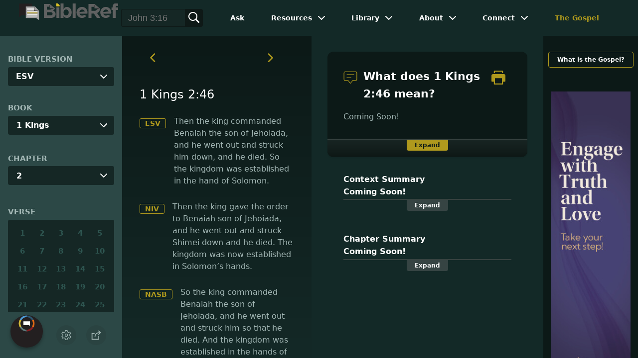

--- FILE ---
content_type: text/html
request_url: https://www.bibleref.com/1-Kings/2/1-Kings-2-46.html
body_size: 6049
content:
<!DOCTYPE html>
<html lang="en" xmlns="http://www.w3.org/1999/xhtml" itemscope itemtype="http://schema.org/webpage" xmlns:og="http://opengraphprotocol.org/schema/">

<head>
	<title>What does 1 Kings 2:46 mean? | BibleRef.com</title>
    <META name="keywords" content="1 Kings 2:46">
    <META name="description" content="So the king commanded Benaiah the son of Jehoiada, and he went out and struck him so that he died. And the kingdom was established in the hands of Solomon. - What is the meaning of 1 Kings 2:46?">
    <meta http-equiv="Content-Type" content="text/html; charset=utf-8">
    <meta name="viewport" content="width=device-width, initial-scale=1, user-scalable=no">
    <link rel="StyleSheet" href="https://www.bibleref.com/scommon/new-main-styles.css" type="text/css" media="screen">

    <link rel="image_src" itemprop="image" href="https://www.bibleref.com/images/BR - MAIN@3x.png">
    <meta property="og:image" content="https://www.bibleref.com/images/OGImages/1-Kings-2-46.jpg">
    <meta property="og:site_name" content="BibleRef.com">
    <meta property="og:type" content="website">
    <meta property="og:url" content="https://www.bibleref.com/1-Kings/2/1-Kings-2-46.html">
    <link rel="canonical" itemprop="url" href="https://www.bibleref.com/1-Kings/2/1-Kings-2-46.html">
    <script async src="https://www.googletagmanager.com/gtag/js?id=UA-36362452-7"></script>
    <script>
      window.dataLayer = window.dataLayer || [];
      function gtag(){ dataLayer.push(arguments);}
      gtag('js', new Date());
      gtag('config', 'UA-36362452-7');
    </script>
    <meta name="ZOOMPAGEBOOST" content="5">
    <!-- COMPONENTS
      –––––––––––––––––––––––––––––––––––––––––––––––––– -->
	<script type="module" src="/components/header-element-unified.js"></script>
	<script type="module" src="/components/footer-element-unified.js" defer></script>
	<script type="module" src="/components/network-element.js"></script>

	<script src="/components/unified-script.js" defer></script>
	<link rel="preload" href="/components/unified-style.css" as="style">
	<link rel="stylesheet" href="/components/unified-style.css">

</head>

<body data-site-theme="light" class="verse">
    <header-element></header-element>
    <section id="modals">
        <ul class="settings-menu modal-menu">
            <li>
                <div class="toggle-wrap">
                    <span>Light</span><input type="checkbox" id="toggle" class="checkbox" onclick="toggleTheme()"><label for="toggle" class="switch"></label><span>Dark</span>
                </div>
            </li>
            <li><label for="font">Font Family</label><select name="font" id="font" onchange="changeFont()">
                    <option value="system-ui">Default</option>
                    <option value="Arial">Arial</option>
                    <option value="Verdana">Verdana</option>
                    <option value="Helvetica">Helvetica</option>
                    <option value="Tahoma">Tahoma</option>
                    <option value="Georgia">Georgia</option>
                    <option value="Times New Roman">Times New Roman</option>
                </select></li>
            <li><label for="fontsize">Font Size</label><select name="fontsize" id="fontsize" onchange="changeFontSize()">
                    <option value="1">Default</option>
                    <option value="1">1.0</option>
                    <option value="1.2">1.2</option>
                    <option value="1.5">1.5</option>
                    <option value="2">2</option>
                </select></li>
        </ul>
		<ul class="final-menu modal-menu">
		   <li>
			  <a href="https://www.facebook.com/sharer.php?u=https://bibleref.com" class="fb" title="Share BibleRef on Facebook">
				 <svg xmlns="http://www.w3.org/2000/svg" width="24" height="24" viewBox="0 0 24 24"><g><rect class="nc-transparent-rect" x="0" y="0" width="24" height="24" rx="0" ry="0" fill="none" stroke="none"></rect><g class="nc-icon-wrapper" fill="#ffffff"><path fill="currentColor" d="M9.03153,23L9,13H5V9h4V6.5C9,2.7886,11.29832,1,14.60914,1c1.58592,0,2.94893,0.11807,3.34615,0.17085 v3.87863l-2.29623,0.00104c-1.80061,0-2.14925,0.85562-2.14925,2.11119V9H18.75l-2,4h-3.24019v10H9.03153z"></path></g></g></svg>
				 Facebook
			  </a>
		   </li>
		   <li>
			  <a href="https://x.com/share?url=https://bibleref.com" class="tw" title="Share BibleRef on X">
				 <svg width="23" height="24" viewBox="0 0 1200 1227" fill="none" xmlns="http://www.w3.org/2000/svg">
<path d="M714.163 519.284L1160.89 0H1055.03L667.137 450.887L357.328 0H0L468.492 681.821L0 1226.37H105.866L515.491 750.218L842.672 1226.37H1200L714.137 519.284H714.163ZM569.165 687.828L521.697 619.934L144.011 79.6944H306.615L611.412 515.685L658.88 583.579L1055.08 1150.3H892.476L569.165 687.854V687.828Z" fill="currentColor"/>
</svg>
				 X
			  </a>
		   </li>
		   <li>
			  <a href="https://pinterest.com/pin/create/link/?url=https://bibleref.com" class="pi" title="Share BibleRef on Pinterest">
				 <svg xmlns="http://www.w3.org/2000/svg" width="24" height="24" viewBox="0 0 24 24"><g><rect class="nc-transparent-rect" x="0" y="0" width="24" height="24" rx="0" ry="0" fill="none" stroke="none"></rect><g class="nc-icon-wrapper" fill="#ffffff"><path fill="currentColor" d="M12,0C5.4,0,0,5.4,0,12c0,5.1,3.2,9.4,7.6,11.2c-0.1-0.9-0.2-2.4,0-3.4c0.2-0.9,1.4-6,1.4-6S8.7,13,8.7,12 c0-1.7,1-2.9,2.2-2.9c1,0,1.5,0.8,1.5,1.7c0,1-0.7,2.6-1,4c-0.3,1.2,0.6,2.2,1.8,2.2c2.1,0,3.8-2.2,3.8-5.5c0-2.9-2.1-4.9-5-4.9 c-3.4,0-5.4,2.6-5.4,5.2c0,1,0.4,2.1,0.9,2.7c0.1,0.1,0.1,0.2,0.1,0.3c-0.1,0.4-0.3,1.2-0.3,1.4c-0.1,0.2-0.2,0.3-0.4,0.2 c-1.5-0.7-2.4-2.9-2.4-4.6c0-3.8,2.8-7.3,7.9-7.3c4.2,0,7.4,3,7.4,6.9c0,4.1-2.6,7.5-6.2,7.5c-1.2,0-2.4-0.6-2.8-1.4 c0,0-0.6,2.3-0.7,2.9c-0.3,1-1,2.3-1.5,3.1C9.6,23.8,10.8,24,12,24c6.6,0,12-5.4,12-12C24,5.4,18.6,0,12,0z"></path></g></g></svg>
				 Pinterest
			  </a>
		   </li>
		   <li>
			  <a class="SendEmail" href="" title="Share BibleRef via email">
				 <svg xmlns="http://www.w3.org/2000/svg" width="24" height="24" viewBox="0 0 24 24"><g><rect class="nc-transparent-rect" x="0" y="0" width="24" height="24" rx="0" ry="0" fill="none" stroke="none"></rect><g class="nc-icon-wrapper" fill="currentColor"><path d="M13.4,14.6A2.3,2.3,0,0,1,12,15a2.3,2.3,0,0,1-1.4-.4L0,8.9V19a3,3,0,0,0,3,3H21a3,3,0,0,0,3-3V8.9Z" fill="currentColor"></path><path data-color="color-2" d="M21,2H3A3,3,0,0,0,0,5V6a1.05,1.05,0,0,0,.5.9l11,6a.9.9,0,0,0,.5.1.9.9,0,0,0,.5-.1l11-6A1.05,1.05,0,0,0,24,6V5A3,3,0,0,0,21,2Z"></path></g></g></svg>
				 Email
			  </a>
		   </li>
		</ul>	
    </section>
    <main>
		<section id="bible-nav">
			<div id='bibleRefLinkSettings'>
<label for='bibleRefLinkVersion'>Bible Version</label>
<select type='text' name='bibleRefLinkVersion' id='bibleRefLinkVersion' onchange='changeVersion()'>
<option value='esv'>ESV</option>
<option value='niv'>NIV</option>
<option value='nasb'>NASB</option>
<option value='csb'>CSB</option>
<option value='nlt'>NLT</option>
<option value='kjv'>KJV</option>
<option value='nkjv'>NKJV</option>
</select>
</div>
	
			<label for='bible-book'>Book</label>
<div id='bible-book' class='dropdown'>
<button onclick='toggleBookDropdown()' class='dropbtn'>1 Kings</button>
<div id='book-content' class='dropdown-content'>
<a href='https://www.bibleref.com/Genesis' >Genesis</a>
<a href='https://www.bibleref.com/Exodus' >Exodus</a>
<a href='https://www.bibleref.com/Leviticus' >Leviticus</a>
<a href='https://www.bibleref.com/Numbers' >Numbers</a>
<a href='https://www.bibleref.com/Deuteronomy' >Deuteronomy</a>
<a href='https://www.bibleref.com/Joshua' >Joshua</a>
<a href='https://www.bibleref.com/Judges' >Judges</a>
<a href='https://www.bibleref.com/Ruth' >Ruth</a>
<a href='https://www.bibleref.com/1-Samuel' >1 Samuel</a>
<a href='https://www.bibleref.com/2-Samuel' >2 Samuel</a>
<a href='https://www.bibleref.com/1-Kings' class='selected'>1 Kings</a>
<a href='https://www.bibleref.com/2-Kings' >2 Kings</a>
<a href='https://www.bibleref.com/1-Chronicles' >1 Chronicles</a>
<a href='https://www.bibleref.com/2-Chronicles' >2 Chronicles</a>
<a href='https://www.bibleref.com/Ezra' >Ezra</a>
<a href='https://www.bibleref.com/Nehemiah' >Nehemiah</a>
<a href='https://www.bibleref.com/Esther' >Esther</a>
<a href='https://www.bibleref.com/Job' >Job</a>
<a href='https://www.bibleref.com/Psalms' >Psalms</a>
<a href='https://www.bibleref.com/Proverbs' >Proverbs</a>
<a href='https://www.bibleref.com/Ecclesiastes' >Ecclesiastes</a>
<a href='https://www.bibleref.com/Song-of-Solomon' >Song of Solomon</a>
<a href='https://www.bibleref.com/Isaiah' >Isaiah</a>
<a href='https://www.bibleref.com/Jeremiah' >Jeremiah</a>
<a href='https://www.bibleref.com/Lamentations' >Lamentations</a>
<a href='https://www.bibleref.com/Ezekiel' >Ezekiel</a>
<a href='https://www.bibleref.com/Daniel' >Daniel</a>
<a href='https://www.bibleref.com/Hosea' >Hosea</a>
<a href='https://www.bibleref.com/Joel' >Joel</a>
<a href='https://www.bibleref.com/Amos' >Amos</a>
<a href='https://www.bibleref.com/Obadiah' >Obadiah</a>
<a href='https://www.bibleref.com/Jonah' >Jonah</a>
<a href='https://www.bibleref.com/Micah' >Micah</a>
<a href='https://www.bibleref.com/Nahum' >Nahum</a>
<a href='https://www.bibleref.com/Habakkuk' >Habakkuk</a>
<a href='https://www.bibleref.com/Zephaniah' >Zephaniah</a>
<a href='https://www.bibleref.com/Haggai' >Haggai</a>
<a href='https://www.bibleref.com/Zechariah' >Zechariah</a>
<a href='https://www.bibleref.com/Malachi' >Malachi</a>
<a href='https://www.bibleref.com/Matthew' class='bookDivider'>Matthew</a>
<a href='https://www.bibleref.com/Mark' >Mark</a>
<a href='https://www.bibleref.com/Luke' >Luke</a>
<a href='https://www.bibleref.com/John' >John</a>
<a href='https://www.bibleref.com/Acts' >Acts</a>
<a href='https://www.bibleref.com/Romans' >Romans</a>
<a href='https://www.bibleref.com/1-Corinthians' >1 Corinthians</a>
<a href='https://www.bibleref.com/2-Corinthians' >2 Corinthians</a>
<a href='https://www.bibleref.com/Galatians' >Galatians</a>
<a href='https://www.bibleref.com/Ephesians' >Ephesians</a>
<a href='https://www.bibleref.com/Philippians' >Philippians</a>
<a href='https://www.bibleref.com/Colossians' >Colossians</a>
<a href='https://www.bibleref.com/1-Thessalonians' >1 Thessalonians</a>
<a href='https://www.bibleref.com/2-Thessalonians' >2 Thessalonians</a>
<a href='https://www.bibleref.com/1-Timothy' >1 Timothy</a>
<a href='https://www.bibleref.com/2-Timothy' >2 Timothy</a>
<a href='https://www.bibleref.com/Titus' >Titus</a>
<a href='https://www.bibleref.com/Philemon' >Philemon</a>
<a href='https://www.bibleref.com/Hebrews' >Hebrews</a>
<a href='https://www.bibleref.com/James' >James</a>
<a href='https://www.bibleref.com/1-Peter' >1 Peter</a>
<a href='https://www.bibleref.com/2-Peter' >2 Peter</a>
<a href='https://www.bibleref.com/1-John' >1 John</a>
<a href='https://www.bibleref.com/2-John' >2 John</a>
<a href='https://www.bibleref.com/3-John' >3 John</a>
<a href='https://www.bibleref.com/Jude' >Jude</a>
<a href='https://www.bibleref.com/Revelation' >Revelation</a>
</div></div>
			<div id='bible-chapter' class='bible-chapter dropdown'>
<span>Chapter</span>
<button onclick='toggleChapterDropdown()' class='dropbtn'>2</button>
<div id='chapter-content' class='chapters dropdown-content'>
<a href='https://www.bibleref.com/1-Kings/1/1-Kings-chapter-1.html' class='inactive'>1</a>
<a href='https://www.bibleref.com/1-Kings/2/1-Kings-chapter-2.html' class='active inactive'>2</a>
<a href='https://www.bibleref.com/1-Kings/3/1-Kings-chapter-3.html' class='inactive'>3</a>
<a href='https://www.bibleref.com/1-Kings/4/1-Kings-chapter-4.html' class='inactive'>4</a>
<a href='https://www.bibleref.com/1-Kings/5/1-Kings-chapter-5.html' class='inactive'>5</a>
<a href='https://www.bibleref.com/1-Kings/6/1-Kings-chapter-6.html' class='inactive'>6</a>
<a href='https://www.bibleref.com/1-Kings/7/1-Kings-chapter-7.html' class='inactive'>7</a>
<a href='https://www.bibleref.com/1-Kings/8/1-Kings-chapter-8.html' class='inactive'>8</a>
<a href='https://www.bibleref.com/1-Kings/9/1-Kings-chapter-9.html' class='inactive'>9</a>
<a href='https://www.bibleref.com/1-Kings/10/1-Kings-chapter-10.html' class='inactive'>10</a>
<a href='https://www.bibleref.com/1-Kings/11/1-Kings-chapter-11.html' class='inactive'>11</a>
<a href='https://www.bibleref.com/1-Kings/12/1-Kings-chapter-12.html' class='inactive'>12</a>
<a href='https://www.bibleref.com/1-Kings/13/1-Kings-chapter-13.html' class='inactive'>13</a>
<a href='https://www.bibleref.com/1-Kings/14/1-Kings-chapter-14.html' class='inactive'>14</a>
<a href='https://www.bibleref.com/1-Kings/15/1-Kings-chapter-15.html' class='inactive'>15</a>
<a href='https://www.bibleref.com/1-Kings/16/1-Kings-chapter-16.html' class='inactive'>16</a>
<a href='https://www.bibleref.com/1-Kings/17/1-Kings-chapter-17.html' class='inactive'>17</a>
<a href='https://www.bibleref.com/1-Kings/18/1-Kings-chapter-18.html' class='inactive'>18</a>
<a href='https://www.bibleref.com/1-Kings/19/1-Kings-chapter-19.html' class='inactive'>19</a>
<a href='https://www.bibleref.com/1-Kings/20/1-Kings-chapter-20.html' class='inactive'>20</a>
<a href='https://www.bibleref.com/1-Kings/21/1-Kings-chapter-21.html' class='inactive'>21</a>
<a href='https://www.bibleref.com/1-Kings/22/1-Kings-chapter-22.html' class='inactive'>22</a>
</div></div>

			<div class='bible-verse'>
<span>Verse</span>
<div class='verses'>
<a href='https://www.bibleref.com/1-Kings/2/1-Kings-2-1.html' class='inactive'>1</a>
<a href='https://www.bibleref.com/1-Kings/2/1-Kings-2-2.html' class='inactive'>2</a>
<a href='https://www.bibleref.com/1-Kings/2/1-Kings-2-3.html' class='inactive'>3</a>
<a href='https://www.bibleref.com/1-Kings/2/1-Kings-2-4.html' class='inactive'>4</a>
<a href='https://www.bibleref.com/1-Kings/2/1-Kings-2-5.html' class='inactive'>5</a>
<a href='https://www.bibleref.com/1-Kings/2/1-Kings-2-6.html' class='inactive'>6</a>
<a href='https://www.bibleref.com/1-Kings/2/1-Kings-2-7.html' class='inactive'>7</a>
<a href='https://www.bibleref.com/1-Kings/2/1-Kings-2-8.html' class='inactive'>8</a>
<a href='https://www.bibleref.com/1-Kings/2/1-Kings-2-9.html' class='inactive'>9</a>
<a href='https://www.bibleref.com/1-Kings/2/1-Kings-2-10.html' class='inactive'>10</a>
<a href='https://www.bibleref.com/1-Kings/2/1-Kings-2-11.html' class='inactive'>11</a>
<a href='https://www.bibleref.com/1-Kings/2/1-Kings-2-12.html' class='inactive'>12</a>
<a href='https://www.bibleref.com/1-Kings/2/1-Kings-2-13.html' class='inactive'>13</a>
<a href='https://www.bibleref.com/1-Kings/2/1-Kings-2-14.html' class='inactive'>14</a>
<a href='https://www.bibleref.com/1-Kings/2/1-Kings-2-15.html' class='inactive'>15</a>
<a href='https://www.bibleref.com/1-Kings/2/1-Kings-2-16.html' class='inactive'>16</a>
<a href='https://www.bibleref.com/1-Kings/2/1-Kings-2-17.html' class='inactive'>17</a>
<a href='https://www.bibleref.com/1-Kings/2/1-Kings-2-18.html' class='inactive'>18</a>
<a href='https://www.bibleref.com/1-Kings/2/1-Kings-2-19.html' class='inactive'>19</a>
<a href='https://www.bibleref.com/1-Kings/2/1-Kings-2-20.html' class='inactive'>20</a>
<a href='https://www.bibleref.com/1-Kings/2/1-Kings-2-21.html' class='inactive'>21</a>
<a href='https://www.bibleref.com/1-Kings/2/1-Kings-2-22.html' class='inactive'>22</a>
<a href='https://www.bibleref.com/1-Kings/2/1-Kings-2-23.html' class='inactive'>23</a>
<a href='https://www.bibleref.com/1-Kings/2/1-Kings-2-24.html' class='inactive'>24</a>
<a href='https://www.bibleref.com/1-Kings/2/1-Kings-2-25.html' class='inactive'>25</a>
<a href='https://www.bibleref.com/1-Kings/2/1-Kings-2-26.html' class='inactive'>26</a>
<a href='https://www.bibleref.com/1-Kings/2/1-Kings-2-27.html' class='inactive'>27</a>
<a href='https://www.bibleref.com/1-Kings/2/1-Kings-2-28.html' class='inactive'>28</a>
<a href='https://www.bibleref.com/1-Kings/2/1-Kings-2-29.html' class='inactive'>29</a>
<a href='https://www.bibleref.com/1-Kings/2/1-Kings-2-30.html' class='inactive'>30</a>
<a href='https://www.bibleref.com/1-Kings/2/1-Kings-2-31.html' class='inactive'>31</a>
<a href='https://www.bibleref.com/1-Kings/2/1-Kings-2-32.html' class='inactive'>32</a>
<a href='https://www.bibleref.com/1-Kings/2/1-Kings-2-33.html' class='inactive'>33</a>
<a href='https://www.bibleref.com/1-Kings/2/1-Kings-2-34.html' class='inactive'>34</a>
<a href='https://www.bibleref.com/1-Kings/2/1-Kings-2-35.html' class='inactive'>35</a>
<a href='https://www.bibleref.com/1-Kings/2/1-Kings-2-36.html' class='inactive'>36</a>
<a href='https://www.bibleref.com/1-Kings/2/1-Kings-2-37.html' class='inactive'>37</a>
<a href='https://www.bibleref.com/1-Kings/2/1-Kings-2-38.html' class='inactive'>38</a>
<a href='https://www.bibleref.com/1-Kings/2/1-Kings-2-39.html' class='inactive'>39</a>
<a href='https://www.bibleref.com/1-Kings/2/1-Kings-2-40.html' class='inactive'>40</a>
<a href='https://www.bibleref.com/1-Kings/2/1-Kings-2-41.html' class='inactive'>41</a>
<a href='https://www.bibleref.com/1-Kings/2/1-Kings-2-42.html' class='inactive'>42</a>
<a href='https://www.bibleref.com/1-Kings/2/1-Kings-2-43.html' class='inactive'>43</a>
<a href='https://www.bibleref.com/1-Kings/2/1-Kings-2-44.html' class='inactive'>44</a>
<a href='https://www.bibleref.com/1-Kings/2/1-Kings-2-45.html' class='inactive'>45</a>
<a href='https://www.bibleref.com/1-Kings/2/1-Kings-2-46.html' class='active inactive'>46</a>
</div></div>

			<div class="buttons">
				<div class="action-button mobile bible">
					<a href="#scripture">
						<svg xmlns="http://www.w3.org/2000/svg" width="32" height="32" viewBox="0 0 32 32">
							  <g stroke-linecap="round" stroke-linejoin="round" stroke-width="2" fill="none" stroke="currentColor"><polygon points="1,2 16,7 31,2 31,25 16,30 1,25 "></polygon> <line x1="13" y1="11.667" x2="5" y2="9"></line> <line x1="13" y1="17.333" x2="5" y2="15"></line> <line x1="5" y1="21" x2="13" y2="23.667"></line> <line x1="19" y1="11.667" x2="27" y2="9"></line> <line x1="19" y1="17.333" x2="27" y2="15"></line> <line x1="27" y1="21" x2="19" y2="23.667"></line></g>
						</svg>
					</a>
				</div>
				<div class="action-button mobile commentary">
					<a href="#content-commentary">
						<svg xmlns="http://www.w3.org/2000/svg" width="32" height="32" viewBox="0 0 32 32">
							  <g stroke-linecap="round" stroke-linejoin="round" stroke-width="2" fill="none" stroke="currentColor"><path d="M28,2H4A3,3,0,0,0,1,5V21a3,3,0,0,0,3,3h7l5,6,5-6h7a3,3,0,0,0,3-3V5A3,3,0,0,0,28,2Z"></path> <line x1="8" y1="10" x2="24" y2="10"></line> <line x1="8" y1="16" x2="17" y2="16"></line></g>
						</svg>
					</a>
				</div>
				<div class="action-button mobile chapter">
					<a href="#summary-book">
						<svg xmlns="http://www.w3.org/2000/svg" width="32" height="32" viewBox="0 0 32 32">
							  <g stroke-linecap="round" stroke-linejoin="round" stroke-width="2" fill="none" stroke="currentColor"><rect x="3" y="5" width="22" height="26"></rect> <line x1="8" y1="12" x2="20" y2="12"></line> <line x1="8" y1="18" x2="20" y2="18"></line> <line x1="8" y1="24" x2="12" y2="24"></line> <polyline points=" 6,1 29,1 29,28 "></polyline></g>
						</svg>
					</a>
				</div>
				<div class="action-button mobile book">
					<a href="#summary-chapter">
						<svg xmlns="http://www.w3.org/2000/svg" width="32" height="32" viewBox="0 0 32 32">
							  <g stroke-linecap="round" stroke-linejoin="round" stroke-width="2" fill="none" stroke="currentColor"><polyline points="22,1 22,12 18,9 14,12 14,1 "></polyline> <path d="M28,25V1H7C5.343,1,4,2.343,4,4v24"></path> <path d="M28,31v-6H7 c-1.657,0-3,1.343-3,3v0c0,1.657,1.343,3,3,3H28z"></path> <line x1="8" y1="25" x2="8" y2="5"></line></g>
						</svg>
					</a>
				</div>
				<div class="action-button mobile settings" onclick="settingsMenu()">
					<svg xmlns="http://www.w3.org/2000/svg" width="32" height="32" viewBox="0 0 32 32">
						  <g stroke-linecap="round" stroke-linejoin="round" stroke-width="2" fill="none" stroke="currentColor"><circle cx="16" cy="16" r="4"></circle> <path d="M27,16a11.057,11.057,0,0,0-.217-2.175L30.49,11.1l-3-5.2L23.263,7.754a10.955,10.955,0,0,0-3.754-2.172L19,1H13l-.509,4.582A10.955,10.955,0,0,0,8.737,7.754L4.51,5.9l-3,5.2,3.707,2.727a11.009,11.009,0,0,0,0,4.35L1.51,20.9l3,5.2,4.227-1.852a10.955,10.955,0,0,0,3.754,2.172L13,31h6l.509-4.582a10.955,10.955,0,0,0,3.754-2.172L27.49,26.1l3-5.2-3.707-2.727A11.057,11.057,0,0,0,27,16Z"></path></g>
					</svg>
				</div>
				<div class="action-button sharebutton" onclick="shareMenu()">
					<svg xmlns="http://www.w3.org/2000/svg" width="24" height="24" viewBox="0 0 24 24"><g><rect class="nc-transparent-rect" x="0" y="0" width="24" height="24" rx="0" ry="0" fill="none" stroke="none"/><g class="nc-icon-wrapper" stroke-linecap="square" stroke-linejoin="miter" stroke-width="2" fill="currentColor" stroke="currentColor" stroke-miterlimit="10"><polyline points="18 15 18 22 2 22 2 8 7 8" fill="none" stroke="currentColor"/> <path data-cap="butt" data-color="color-2" d="M9,16A10,10,0,0,1,19,6h3" fill="none" stroke-linecap="butt"/> <polyline data-color="color-2" points="18 10 22 6 18 2" fill="none"/></g></g></svg>
				</div>
			</div>
		</section>
		<section id="main-content">
			<section class="scripture verse" id="scripture">
				<div class='scripture-nav'>
	<a href='https://www.bibleref.com/1-Kings/2/1-Kings-2-45.html'>
		<svg xmlns='http://www.w3.org/2000/svg' width='40' height='40' viewBox='0 0 32 32'><g stroke-linecap='round' stroke-linejoin='round' stroke-width='2' fill='none'  stroke='currentColor'><polyline points='16,10 10,16 16,22' transform='translate(0, 0)'></polyline></g></svg>
	</a>
	<a href='https://www.bibleref.com/1-Kings/3/1-Kings-3-1.html'>
		<svg xmlns='http://www.w3.org/2000/svg' width='40' height='40' viewBox='0 0 32 32'><g stroke-linecap='round' stroke-linejoin='round' stroke-width='2' fill='none' stroke='currentColor'><polyline points='12,10 18,16 12,22' transform='translate(0, 0)'></polyline></g></svg>
	</a>
</div>

<span id="titleLine">
	<h1>1 Kings 2:46</h1>
</span> 
<div class='bottomPadding esv'>
<a href='http://www.christianbook.com/page/bibles/translations/esv?navcat=Bibles|Translations|ESV' target='_blank'>ESV</a>
<span>Then the king commanded Benaiah the son of Jehoiada, and he went out and struck him down, and he died. So the kingdom was established in the hand of Solomon.</span>
</div>
<div class='bottomPadding niv'>
<a href='http://www.christianbook.com/page/bibles/translations/niv?navcat=Bibles|Translations|NIV' target='_blank'>NIV</a>
<span>Then the king gave the order to Benaiah son of Jehoiada, and he went out and struck Shimei down and he died. The kingdom was now established in Solomon’s hands.</span>
</div>
<div class='bottomPadding nasb'>
<a href='http://www.christianbook.com/page/bibles/translations/nasb?navcat=Bibles|Translations|NASB' target='_blank'>NASB</a>
<span>So the king commanded Benaiah the son of Jehoiada, and he went out and struck him so that he died. And the kingdom was established in the hands of Solomon.</span>
</div>
<div class='bottomPadding csb'>
<a href='http://www.christianbook.com/page/bibles/translations/csb?navcat=Bibles|Translations|CSB' target='_blank'>CSB</a>
<span>Then the king commanded Benaiah son of Jehoiada, and he went out and struck Shimei down, and he died. So the kingdom was established in Solomon’s hand.</span>
</div>
<div class='bottomPadding nlt'>
<a href='http://www.christianbook.com/page/bibles/translations/nlt?navcat=Bibles|Translations|NLT' target='_blank'>NLT</a>
<span>Then, at the king’s command, Benaiah son of Jehoiada took Shimei outside and killed him. So the kingdom was now firmly in Solomon’s grip.</span>
</div>
<div class='bottomPadding kjv'>
<a href='http://www.christianbook.com/page/bibles/translations/kjv?navcat=Bibles|Translations|KJV' target='_blank'>KJV</a>
<span>So the king commanded Benaiah the son of Jehoiada; which went out, and fell upon him, that he died. And the kingdom was established in the hand of Solomon.</span>
</div>
<div class='bottomPadding nkjv'>
<a href='http://www.christianbook.com/page/bibles/translations/nkjv?navcat=Bibles|Translations|NKJV' target='_blank'>NKJV</a>
<span>So the king commanded Benaiah the son of Jehoiada; and he went out and struck him down, and he died. Thus the kingdom was established in the hand of Solomon.</span>
</div>


<div class='scripture-nav'>
	<a href='https://www.bibleref.com/1-Kings/2/1-Kings-2-45.html'>
		<svg xmlns='http://www.w3.org/2000/svg' width='40' height='40' viewBox='0 0 32 32'><g stroke-linecap='round' stroke-linejoin='round' stroke-width='2' fill='none'  stroke='currentColor'><polyline points='16,10 10,16 16,22' transform='translate(0, 0)'></polyline></g></svg>
	</a>
	<a href='https://www.bibleref.com/1-Kings/3/1-Kings-3-1.html'>
		<svg xmlns='http://www.w3.org/2000/svg' width='40' height='40' viewBox='0 0 32 32'><g stroke-linecap='round' stroke-linejoin='round' stroke-width='2' fill='none' stroke='currentColor'><polyline points='12,10 18,16 12,22' transform='translate(0, 0)'></polyline></g></svg>
	</a>
</div>
				<div id="footer-desktop-unified">
					<footer-element></footer-element>
				</div>
			</section>
			<section class="content">
				<div class="content-commentary" id="content-commentary">
   <div class="comment leftcomment">
      <h1>
         <svg xmlns="http://www.w3.org/2000/svg" width="48" height="48" viewBox="0 0 48 48">
            <g stroke-linecap="round" stroke-linejoin="round" stroke-width="2" fill="none" stroke="currentColor">
               <path d="M42,4H6A4,4,0,0,0,2,8V30a4,4,0,0,0,4,4H16l8,10,8-10H42a4,4,0,0,0,4-4V8A4,4,0,0,0,42,4Z"></path>
               <line x1="12" y1="14" x2="36" y2="14"></line>
               <line x1="12" y1="24" x2="26" y2="24"></line>
            </g>
         </svg>
         What does 1 Kings 2:46 mean?
	<a href="https://bibleref.com/biblepassage/Printer?section=1_Kings_2:46&lang=en" target="_blank">
		<svg xmlns="http://www.w3.org/2000/svg" width="48" height="48" viewBox="0 0 24 24"><g><rect class="nc-transparent-rect" x="0" y="0" width="24" height="24" rx="0" ry="0" fill="none" stroke="none"></rect><g class="nc-icon-wrapper" fill="currentColor"><path data-color="color-2" d="M20,4H18V2H6V4H4V1A1,1,0,0,1,5,0H19a1,1,0,0,1,1,1Z"></path><path d="M21,6H3A3,3,0,0,0,0,9v9a1,1,0,0,0,1,1H4v4a1,1,0,0,0,1,1H19a1,1,0,0,0,1-1V19h3a1,1,0,0,0,1-1V9A3,3,0,0,0,21,6ZM18,22H6V13H18Z" fill="currentColor"></path></g></g></svg>
	</a>
      </h1>
      Coming Soon!
   </div>
   <div class="expand" onclick="expandText(this)">
      <span>Expand</span>
   </div>
</div>
<div class="content-summary summary-book" id="summary-book">
   <div>
      <script type="text/javascript" src="https://www.bibleref.com/summaries/context-summary.js"></script>
   </div>
   <div class="expand" onclick="expandText(this)">
      <span>Expand</span>
   </div>
</div>
<div class="content-summary summary-chapter" id="summary-chapter">
   <div>
      <script type="text/javascript" src="https://www.bibleref.com/summaries/chapter-summary.js"></script>
   </div>
   <div class="expand" onclick="expandText(this)">
      <span>Expand</span>
   </div>
</div>
			</section>
		</section>
		<section class="right-spons">
			<a href="https://www.bibleref.com/The-Gospel.html" class="link">What is the Gospel?</a>
			<div class="adManager-placeholder"></div>
			<div class="app">
				Download the app:<br>
				<a href="https://apps.apple.com/us/app/got-questions/id1596177226" target="_blank" rel="noopener" class="applink">
					<img src="https://www.bibleref.com/img/apple-appstore.svg">
				</a>
				<a href="https://play.google.com/store/apps/details?id=org.gotquestions.bibleref" target="_blank" rel="noopener" class="applink">
					<img src="https://www.bibleref.com/img/google-play.svg" class="appSource">
				</a>
			</div>
			<network-element></network-element>
		</section>
		<div id="footer-mobile-unified">
			<footer-element></footer-element>
		</div>
    </main>
    <script src="https://www.bibleref.com/js/new-brscripts.js"></script>
</body>

</html>

